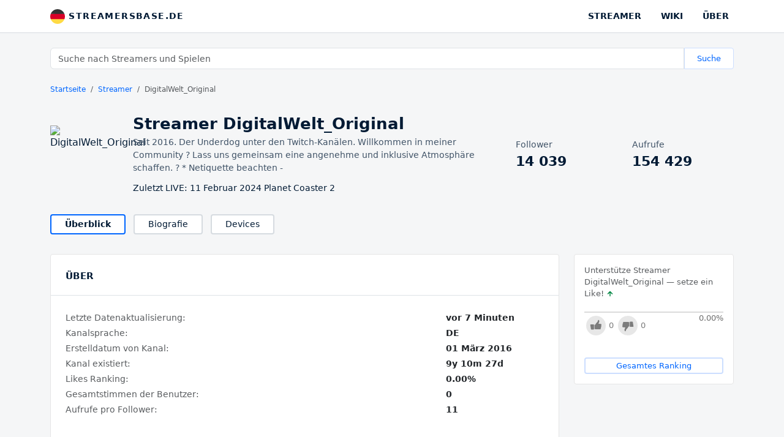

--- FILE ---
content_type: text/html; charset=UTF-8
request_url: https://streamersbase.de/streamers/digitalwelt_original
body_size: 11438
content:
<!DOCTYPE html>
<html   lang="de" prefix="og: http://ogp.me/ns#">
<head>

     


                                    <title>DigitalWelt_Original - Twitch-Statistik, Informationen über Streamer: Alter, Name usw.</title>
                    

                                    <meta name="description" content="DigitalWelt_Original Über Streamer: Twitch-Statistik (Followers, Aufrufe), Biografie (Alter, Name usw.), Soziale Medien (YouTube, Instagram), Bewertungen, Prognosen">
                    

        <meta name="twitter:card" content="summary">
        <meta name="twitter:title" content="DigitalWelt_Original  DigitalWelt_Original - Twitch-Statistik, Informationen über Streamer: Alter, Name usw.">
        <meta name="twitter:description" content="DigitalWelt_Original DigitalWelt_Original Über Streamer: Twitch-Statistik (Followers, Aufrufe), Biografie (Alter, Name usw.), Soziale Medien (YouTube, Instagram), Bewertungen, Prognosen">
        <meta name="twitter:image" content="https://static-cdn.jtvnw.net/jtv_user_pictures/79aa1699-9d9b-48d1-a11e-fb0a6c025319-profile_image-300x300.png">

        <meta property="og:title" content="DigitalWelt_Original  DigitalWelt_Original - Twitch-Statistik, Informationen über Streamer: Alter, Name usw.">
        <meta property="og:description" content="DigitalWelt_Original DigitalWelt_Original Über Streamer: Twitch-Statistik (Followers, Aufrufe), Biografie (Alter, Name usw.), Soziale Medien (YouTube, Instagram), Bewertungen, Prognosen">
        <meta property="og:image" content="https://static-cdn.jtvnw.net/jtv_user_pictures/79aa1699-9d9b-48d1-a11e-fb0a6c025319-profile_image-300x300.png">
        <meta property="og:image:width" content="300">
        <meta property="og:image:height" content="300">

        <link rel="canonical" href="https://streamersbase.de/streamers/digitalwelt_original">
        <meta name="robots" content="all">

    

    
<meta charset="utf-8">
<meta http-equiv="x-ua-compatible" content="ie=edge">
<meta name="viewport" content="width=device-width, initial-scale=1, shrink-to-fit=no">
<base href="https://streamersbase.de/">



<meta name="pmail-verification" content="9a183282b7c5bc86001b009aadd5c585">
<meta name="format-detection" content="telephone=no">

<link rel="icon" href="https://streamersbase.de/favicon.ico" type="image/x-icon">
<link rel="icon" href="https://streamersbase.de/favicon-svg.svg" type="image/svg">
<link rel="icon" type="image/png" href="https://streamersbase.de/favicon-120x120.png" sizes="120x120">
<link rel="icon" type="image/png" href="https://streamersbase.de/favicon-32x32.png" sizes="32x32">
<link rel="icon" type="image/png" href="https://streamersbase.de/favicon-16x16.png" sizes="16x16">

<meta property="og:locale" content="de_DE">
<meta property="og:site_name" content="streamersbase.de">
<meta property="og:type" content="website">
    
    <meta property="og:url" content="https://streamersbase.de/streamers/digitalwelt_original">

    <meta http-equiv="x-dns-prefetch-control" content="on">
<link rel="preconnect" href="https://cvp.twitch.tv" crossorigin>
<link rel="preconnect" href="https://static-cdn.jtvnw.net" crossorigin>
<link rel="preconnect" href="https://clips-media-assets2.twitch.tv" crossorigin>
<link rel="preconnect" href="https://video-weaver.fra05.hls.ttvnw.net" crossorigin>
<link rel="preconnect" href="https://yastatic.net" crossorigin>
<link rel="dns-prefetch" href="https://tpc.googlesyndication.com">
<link rel="dns-prefetch" href="https://www.googletagservices.com">
<link rel="dns-prefetch" href="https://www.googletagmanager.com">
<link rel="dns-prefetch" href="//an.yandex.ru">
<link rel="dns-prefetch" href="https://mc.yandex.ru">
<link rel="dns-prefetch" href="https://pagead2.googlesyndication.com">
<link rel="preload" href="https://streamersbase.de/assets/components/msearch2/css/web/jquery-ui/jquery-ui.min.css" as="style">
<link rel="preload" href="https://streamersbase.de/assets/components/msearch2/css/web/default.css" as="style">
<link rel="preload" href="https://streamersbase.de/assets/components/xlike/css/web/default.css" as="style">
<link rel="preload" href="https://streamersbase.de/assets/components/minishop2/js/web/default.js" as="script">
<link rel="preload" href="https://streamersbase.de/assets/components/msearch2/js/web/default.js" as="script">
<link rel="preload" href="https://streamersbase.de/assets/components/xlike/js/web/default.js" as="script">
    <link rel="stylesheet" href="/assets/css/app.min.css">

<script async src="https://pagead2.googlesyndication.com/pagead/js/adsbygoogle.js?client=ca-pub-4549310434154285" crossorigin="anonymous"></script>
<link rel="stylesheet" href="/assets/components/minishop2/css/web/lib/jquery.jgrowl.min.css" type="text/css" />
<script>miniShop2Config = {"close_all_message":"Alle schlie\u00dfen","cssUrl":"\/assets\/components\/minishop2\/css\/web\/","jsUrl":"\/assets\/components\/minishop2\/js\/web\/","actionUrl":"\/assets\/components\/minishop2\/action.php","ctx":"web","price_format":[2,"."," "],"price_format_no_zeros":true,"weight_format":[3,"."," "],"weight_format_no_zeros":true};</script>
<link rel="stylesheet" href="/assets/components/msearch2/css/web/default.css" type="text/css" />

	<script type="text/javascript">
		if (typeof mse2Config == "undefined") {mse2Config = {"cssUrl":"\/assets\/components\/msearch2\/css\/web\/","jsUrl":"\/assets\/components\/msearch2\/js\/web\/","actionUrl":"\/assets\/components\/msearch2\/action.php"};}
		if (typeof mse2FormConfig == "undefined") {mse2FormConfig = {};}
		mse2FormConfig["6f1ccdd6109fb19319511bfa1d48cc678ddd99a0"] = {"autocomplete":"results","queryVar":"query","minQuery":3,"pageId":10049};
	</script>
<link rel="stylesheet" href="/assets/components/xlike/css/web/default.css" type="text/css" />
</head>


<body>

<header>
    <nav class="navbar navbar-expand-lg">
        <div class="container-lg">

            <a data-culture-key="de" class="navbar-brand" href="https://streamersbase.de/">

                
                                    <img fetchpriority="low"
                         decoding="async"
                         src="/assets/images/flags/de.svg"
                         alt="Streamersbase DE"
                         title="Streamersbase DE"
                         width="24"
                         height="24"
                         class="img-fluid">
                
                streamersbase.de
            </a>

            <button class="navbar-toggler collapsed" type="button" data-bs-toggle="collapse" data-bs-target="#navmenu">
                <span class="icon-bar"></span>
                <span class="icon-bar"></span>
                <span class="icon-bar"></span>
            </button>

            <div class="collapse navbar-collapse" id="navmenu">
                <div itemscope itemtype="https://schema.org/SiteNavigationElement" class="navbar-nav"><a itemprop="url" href="https://streamersbase.de/streamers" class="nav-item nav-link"><span itemprop="name">Streamer</span></a><a itemprop="url" href="https://streamersbase.de/articles" class="nav-item nav-link"><span itemprop="name">Wiki</span></a><a itemprop="url" href="https://streamersbase.de/about" class="nav-item nav-link"><span itemprop="name">Über</span></a></div>            </div>

        </div>
    </nav>
</header>


<form data-key="6f1ccdd6109fb19319511bfa1d48cc678ddd99a0" action="https://streamersbase.de/search" method="get" class="well msearch2" id="mse2_form">
    <div class="container-lg">
        <div class="row">
            <div class="col-lg-12">
                <div class="search-form-wrap">
                    <div class="search-form input-group">
                        <input type="text" class="form-control" name="query" placeholder="Suche nach Streamers und Spielen" value="" />
                        <div class="input-group-append">
                            <button class="btn-outline" type="submit">Suche</button>
                        </div>
                    </div>
                </div>
            </div>
        </div>
    </div>
</form><nav class="container-lg">
    <ol itemscope="" itemtype="https://schema.org/BreadcrumbList" id="breadcrumbs" class="breadcrumb"><li itemscope itemprop="itemListElement" itemtype="https://schema.org/ListItem" class="breadcrumb-item">
                <a title="Startseite" itemprop="item" href="https://streamersbase.de/">
                    <span itemprop="name">Startseite</span>
                </a>
                <meta itemprop="position" content="1">
            </li>
<li itemscope itemprop="itemListElement" itemtype="https://schema.org/ListItem" class="breadcrumb-item">
                <a title="Streamer" itemprop="item" href="https://streamersbase.de/streamers">
                    <span itemprop="name">Streamer</span>
                </a>
                <meta itemprop="position" content="2">
            </li>
<li class="breadcrumb-item active" itemprop="itemListElement" itemscope itemtype="https://schema.org/ListItem">
                            <span itemprop="name">DigitalWelt_Original</span>
                            <meta itemprop="position" content="3">
                        </li></ol></nav>










<section class="section streamer-page-header">
    <div class="container-lg">
        <div class="row align-items-center">
            <div class="col-lg-8 col-md-7">

                <div itemscope itemtype="https://schema.org/ImageObject" class="streamer-page-overview">

                    <img draggable="false"
                         fetchpriority="low"
                         decoding="async"
                         itemprop="contentUrl"
                         src="/assets/images/placeholder_streamer.png"
                         data-src="https://static-cdn.jtvnw.net/jtv_user_pictures/79aa1699-9d9b-48d1-a11e-fb0a6c025319-profile_image-300x300.png"
                         alt="DigitalWelt_Original"
                         title="DigitalWelt_Original"
                         class="lazyload avatar img-fluid">


                    

                    <div class="description">
                        <h1 itemprop="name" class="username">
                                                            Streamer                                                        DigitalWelt_Original
                            
                        </h1>


                                                

                        


                        <div class="status">
                            Seit 2016. Der Underdog unter den Twitch-Kanälen. Willkommen in meiner Community ?                                                                            Lass uns gemeinsam eine angenehme und inklusive Atmosphäre schaffen. ? * Netiquette beachten  -                         </div>


                        <div class="last-stream">
                                                                                                                                Zuletzt LIVE:
                                    11 Februar 2024                                    Planet Coaster 2                                                                                    </div>


                    </div>
                </div>

            </div>

            <div class="col-lg-2 col-md col-6">
                <div class="option">Follower</div>
                <div class="value">14 039</div>
            </div>
            <div class="col-lg-2 col-md col-6">
                <div class="option">Aufrufe</div>
                <div class="value">154 429</div>
            </div>

        </div>
    </div>
</section>


<section class="section">
    <div class="container-lg">
        <div class="row align-items-center">
            <div class="col-12">
                <nav class="streamer-page-nav">

                    <span class="btn-outline-big active">Überblick</span>
                    <a href="https://streamersbase.de/streamers/digitalwelt_original/bio" class="js-smooth-scroll btn-outline-big">Biografie</a>
                    <a href="https://streamersbase.de/streamers/digitalwelt_original/devices" class="js-smooth-scroll btn-outline-big">Devices</a>

                </nav>
            </div>

            

        </div>
    </div>
</section>

<section class="section">
    <div class="container-lg">
        <div class="row">

            <div class="order-sm-last col-xl-3 col-lg-4 col-md-4">
                <div class="stroke-block sidebar-like">
    <div class="stroke-block-header">

        <div class="block-subtitle text-muted">
            Unterstütze Streamer DigitalWelt_Original — setze ein Like!            <svg class="text-green svg_12" xmlns="http://www.w3.org/2000/svg"><use xlink:href="/assets/images/_sprite.svg#rate_up_12"></use></svg>
        </div>
    </div>
    <div class="stroke-block-body">

        

<div class="xlike [ js-xlike-object ]" data-xlike-propkey="33dcd0b9cd276482b2eb640de26ef3f8be82cf34" data-xlike-parent="97163">
    <div class="xlike__line">
        <div class="xlike__line-fill [ js-xlike-stripe ]" style="min-width: 0.00%;"></div>
    </div>
    <div class="xlike__percent">
        <span class="[ js-xlike-rating ]">0.00</span>%
    </div>

    <div class="xlike__items">
        <span class="xlike__item xlike__item_like">
            <a                class="xlike__link  [ js-xlike-button ]"
                data-xlike-value="1" onclick="gtag('event', 'click_like', { 'event_category' : 'vote' });" href="javascript:undefined;"            >
                <svg class="xlike__icon xlike__icon_like xlike__svg xlike__svg_like icon-svg" viewBox="0 0 100 100">    <path class="xlike__svg-hand" d="M47.985 68.99c-1.021 0-1.746-.787-1.995-.941-.797-.49-.603-.627-2.045-1.057l-4.038.01c-.503 0-.911-.404-.911-.902v-19.218c0-.499.408-.902.911-.902h5.342c.126-.068.518-.402 1.213-1.187 1.227-1.382 2.312-3.262 3.362-4.927.849-1.346 1.65-2.619 2.496-3.667 1.157-1.439 1.883-1.966 2.584-2.477.721-.522.574-.641 2.009-2.475 2.3-2.938 2.613-4.807 2.917-6.615.054-.32.109-.651.175-.981.259-1.307 1.405-2.659 2.876-2.658.53-.001 1.047.174 1.537.518 1.879 1.319 2.866 5.158 2.494 7.708-.383 2.619-1.578 6.005-2.681 7.23-.958 1.066-1.41 2.122-1.212 3.746.094.773 1.283.804 1.334.806l7.439.028c2.15.018 6.212.69 6.213 4.843 0 1.894-.77 3.071-1.666 3.757.852.758 1.516 1.742 1.278 3.609-.23 1.812-1.128 2.894-2.173 3.448.577.771.967 1.886.712 3.397-.245 1.455-1.134 2.469-2.048 2.961.431.658.699 1.666.473 2.869-.533 2.822-2.977 2.985-4.02 3.056l-.323.021h-22.253z"/>
    <path class="xlike__svg-shirt" d="M38.998 46.008h3.018v21h-3.018v-21z"/>
    <path class="xlike__svg-jacket" d="M37.68 70.001h-11.067c-1.274 0-2.312-1.04-2.312-2.317l-3.304-21.38c0-1.279 1.037-2.318 2.311-2.318h14.372c1.275 0 2.312 1.039 2.312 2.318v21.38c-.001 1.277-1.038 2.317-2.312 2.317z"/>
</svg>
                <span class="xlike__count xlike__count_like [ js-xlike-number ]">0</span>
            </a>
        </span>
        <span class="xlike__item xlike__item_dislike">
            <a                class="xlike__link  [ js-xlike-button ]"
                data-xlike-value="-1" onclick="gtag('event', 'click_dislike', { 'event_category' : 'vote' });" href="javascript:undefined;"            >
                <svg class="xlike__icon xlike__icon_dislike xlike__svg xlike__svg_dislike icon-svg" viewBox="0 0 100 100">    <path class="xlike__svg-hand" d="M47.985 68.99c-1.021 0-1.746-.787-1.995-.941-.797-.49-.603-.627-2.045-1.057l-4.038.01c-.503 0-.911-.404-.911-.902v-19.218c0-.499.408-.902.911-.902h5.342c.126-.068.518-.402 1.213-1.187 1.227-1.382 2.312-3.262 3.362-4.927.849-1.346 1.65-2.619 2.496-3.667 1.157-1.439 1.883-1.966 2.584-2.477.721-.522.574-.641 2.009-2.475 2.3-2.938 2.613-4.807 2.917-6.615.054-.32.109-.651.175-.981.259-1.307 1.405-2.659 2.876-2.658.53-.001 1.047.174 1.537.518 1.879 1.319 2.866 5.158 2.494 7.708-.383 2.619-1.578 6.005-2.681 7.23-.958 1.066-1.41 2.122-1.212 3.746.094.773 1.283.804 1.334.806l7.439.028c2.15.018 6.212.69 6.213 4.843 0 1.894-.77 3.071-1.666 3.757.852.758 1.516 1.742 1.278 3.609-.23 1.812-1.128 2.894-2.173 3.448.577.771.967 1.886.712 3.397-.245 1.455-1.134 2.469-2.048 2.961.431.658.699 1.666.473 2.869-.533 2.822-2.977 2.985-4.02 3.056l-.323.021h-22.253z"/>
    <path class="xlike__svg-shirt" d="M38.998 46.008h3.018v21h-3.018v-21z"/>
    <path class="xlike__svg-jacket" d="M37.68 70.001h-11.067c-1.274 0-2.312-1.04-2.312-2.317l-3.304-21.38c0-1.279 1.037-2.318 2.311-2.318h14.372c1.275 0 2.312 1.039 2.312 2.318v21.38c-.001 1.277-1.038 2.317-2.312 2.317z"/>
</svg>
                <span class="xlike__count xlike__count_dislike [ js-xlike-number ]">0</span>
            </a>
        </span>
    </div>
</div>
    </div>
    <div class="stroke-block-footer">
        <a href="https://streamersbase.de/streamers-likes" class="btn-outline btn-block">Gesamtes Ranking</a>
    </div>
</div>


            </div>

            <div class="col-xl-9 col-lg-8 col-md-8 sidebar">

                <div itemscope itemtype="https://schema.org/Table" data-name="overview_block" class="stroke-block p24">
                    <div data-name="overview_block__title" class="stroke-block-header border-bottom">
                        <div itemprop="about" class="block-title text-uppercase">Über</div>
                    </div>
                    <div data-name="overview_block__table" class="stroke-block-body">
                        <table class="table revenue-table">
                            <tbody>

                            <tr>
                                <td itemprop="name" class="text-muted">Letzte Datenaktualisierung:</td>
                                <td><span class="text-fw-700">vor 7 Minuten</span></td>
                            </tr>

                            <tr>
                                <td itemprop="name" class="text-muted">Kanalsprache:</td>
                                <td>
                                                                            <span class="text-fw-700">
                                            DE                                        </span>
                                        
                                                                    </td>
                            </tr>

                            <!-- START: created_at -->
                            <tr>
                                <td itemprop="name" class="text-muted">Erstelldatum von Kanal:</td>
                                <td>
                                    <span class="text-fw-700">
                                                                                	                                        		01 März 2016                                        	                                                                            </span>
                                </td>
                            </tr>
                            <!-- END: created_at -->


                            
                                                                                                
                                <tr>
                                    <td itemprop="name" class="text-muted">Kanal existiert:</td>
                                    <td>
                                        <span data-config-culture-key="de" class="text-fw-700">
                                            9y 10m 27d                                        </span>
                                    </td>
                                </tr>

                            
                                                        
                            <tr>
                                <td itemprop="name" class="text-muted">Likes Ranking:</td>
                                <td>
                                    <span class="text-fw-700">
                                        
                                        0.00%
                                    </span>
                                </td>
                            </tr>
                            <tr>
                                <td itemprop="name" class="text-muted">Gesamtstimmen der Benutzer:</td>
                                <td>
                                    <span class="text-fw-700">0</span>
                                </td>
                            </tr>
                            <tr>
                                <td itemprop="name" class="text-muted">Aufrufe pro Follower:</td>
                                <td>

                                                                             
                                    
                                    <span class="text-fw-700">
                                                                                    11                                                                            </span>
                                </td>
                            </tr>

                            </tbody>
                        </table>
                    </div>
                </div>

            </div>

        </div>
    </div>
</section>


<section class="section">
    <div class="container-lg">
        <div class="row">
            <div class="col-xl-9 col-lg-8 col-md-8">


                

                
                
                


                <div data-name="bio_table" id="bio_block" class="stroke-block p24">
                    <div itemscope itemtype="https://schema.org/Table">

    <div class="stroke-block-header border-bottom">
        <h2 itemprop="about" class="block-title">
            DigitalWelt_Original Über        </h2>
    </div>

    <div class="stroke-block-body">
        <div class="table-responsive">
            <table class="table bio-table">


                <tbody>

                
                                    <tr>
                        <td itemprop="name" class="text-muted">Geschlecht:</td>
                        <td>
                    <span class="text-fw-500">
                                                    ♂️ Männlich                                            </span>
                        </td>
                    </tr>
                
                
                
                
                                            <tr>
                            <td itemprop="name" class="text-muted">Größe:</td>
                            <td>
                                <span class="text-fw-500">
                                    ~
                                                                        170 cm                                </span>
                            </td>
                        </tr>
                    
                                            <tr>
                            <td itemprop="name" class="text-muted">Gewicht:</td>
                            <td>
                            <span class="text-fw-500">
                                ~
                                                                66 kg                            </span>
                            </td>
                        </tr>
                    
                
                                    <tr>
                        <td itemprop="name" class="text-muted">Staatsangehörigkeit:</td>
                        <td>
                            <span class="text-fw-500">
                                Deutsch                            </span>
                        </td>
                    </tr>
                
                                    <tr>
                        <td itemprop="name" class="text-muted">Geburtsort:</td>
                        <td>
                    <span class="text-fw-500">
                        Deutschland                    </span>
                        </td>
                    </tr>
                
                                    <tr>
                        <td itemprop="name" class="text-muted">Wohnort:</td>
                        <td>
                    <span class="text-fw-500">
                        Freiburg, Deutschland                    </span>
                        </td>
                    </tr>
                
                
                
                
                
                </tbody>
            </table>

            <table class="table bio-table">

                <caption class="text-black text-fw-500" style="caption-side: top;">Soziale Netzwerke & Kontakte</caption>

                <tbody>

                
                
                
                
                
                
                
                                    <tr>
                        <td itemprop="name" class="text-muted">Instagram:</td>
                        <td>
                    <span class="text-fw-500">
                        www.instagram.com/digitalwelt_original/                    </span>
                        </td>
                    </tr>
                
                
                
                                    <tr>
                        <td itemprop="name" class="text-muted">YouTube:</td>
                        <td>
                    <span class="text-fw-500">
                        www.youtube.com/@digitalwelt_original8564                    </span>
                        </td>
                    </tr>
                
                
                
                                    <tr>
                        <td itemprop="name" class="text-muted">Discord:</td>
                        <td>
                    <span class="text-fw-500">
                        discord.gg/98rSsGyX2m                    </span>
                        </td>
                    </tr>
                
                
                <tr>
                    <td itemprop="name" class="text-muted">Twitch:</td>
                    <td><span class="text-fw-500">twitch.tv/digitalwelt_original</span></td>
                </tr>

                <tr>
                    <td itemprop="name" class="text-muted">Wikipedia:</td>
                    <td>
                        <span class="text-fw-500">
                            Unbekannt                        </span>
                    </td>
                </tr>

                


                </tbody>
            </table>
        </div>
    </div>

    <div class="stroke-block-footer border-top">
        <a href="https://streamersbase.de/streamers/digitalwelt_original/bio" class="btn-outline">
            Biografie        </a>
    </div>

</div>                </div>



                

                


                                                                <div itemscope itemtype="https://schema.org/Table" id="revenue_block" data-name="revenue_block" class="stroke-block">

    <script type="application/ld+json">
        {
            "@context": "https://schema.org",
            "@type": "FAQPage",
            "mainEntity": [
            {
                "@type": "Question",
                "name": "DigitalWelt_Original: Einnahmen pro Monat mit Twitch-Partnerprogramm?",
                "acceptedAnswer": {
                    "@type": "Answer",
                    "text": "~ $10"
                }
            },
            {
                "@type": "Question",
                "name": "DigitalWelt_Original: Werbeeinnahmen pro Monat?",
                "acceptedAnswer": {
                    "@type": "Answer",
                    "text": "~ $5"
                }
            },
            {
                "@type": "Question",
                "name": "DigitalWelt_Original: Einnahmen pro Tag mit Twitch-Partnerprogramm?",
                "acceptedAnswer": {
                    "@type": "Answer",
                    "text":"~ $0"}
            }
            ]
        }
    </script>


    <div class="stroke-block-header border-bottom">
        <h2 itemprop="about" class="block-title text-uppercase">Wie viel verdient DigitalWelt_Original</h2>
    </div>

    <div class="stroke-block-body overview-table">
        <table class="table revenue-table mb-0">
            <tbody>
            <tr>
                <td itemprop="name" class="text-muted">Einnahmen pro Monat mit Twitch-Partnerprogramm:</td>
                <td><span class="text-fw-700">~ $10</span></td>
            </tr>
            <tr>
                <td itemprop="name" class="text-muted">Werbeeinnahmen pro Monat:</td>
                <td><span class="text-fw-700">~ $5</span></td>
            </tr>
            <tr>
                <td itemprop="name" class="text-muted">Einnahmen pro Tag mit Twitch-Partnerprogramm:</td>
                <td><span class="text-fw-700">~ $0</span></td>
            </tr>
            </tbody>
        </table>
    </div>

    

</div>

                <div id="devices_block" class="stroke-block p24">

    <div class="stroke-block-header border-bottom">
        <h2 class="block-title text-uppercase text-muted">
            <a href="https://streamersbase.de/streamers/digitalwelt_original/devices">
                Devices DigitalWelt_Original            </a>
        </h2>
        <div class="block-subtitle text-muted">
            offene Daten der öffentlichen Informationsquellen        </div>
    </div>

    <div class="stroke-block-body">
        <div class="row">

            
            
                                                


<div class="col-lg-3 col-md-6 col-6">
    <div class="media-block">

                
        
            <div class="media-block__image">
                <img draggable="false"
                     decoding="async"
                     fetchpriority="low"
                     width="200"
                     height="200"
                     src="/assets/images/placeholder-200x200.png"
                     data-src="/assets/images/products/10182/wh200/f41d307be35cf9aca62861d2d2743fc7.jpg"
                     title="Kopfhörer: HyperX Cloud Flight - DigitalWelt_Original Devices"
                     alt="Kopfhörer: HyperX Cloud Flight - DigitalWelt_Original Devices"
                     class="lazyload img-fluid">
            </div>

            <div class="media-block__title">
                <strong>HyperX Cloud Flight</strong>
                <br>
                <span class="text-muted">Kopfhörer</span>
            </div>

            

            

    </div>
</div>



<div class="col-lg-3 col-md-6 col-6">
    <div class="media-block">

                
        
            <div class="media-block__image">
                <img draggable="false"
                     decoding="async"
                     fetchpriority="low"
                     width="200"
                     height="200"
                     src="/assets/images/placeholder-200x200.png"
                     data-src="/assets/images/products/10283/wh200/cc8d0244ba3624584a25aef9ece8b5de.jpg"
                     title="Monitor: BenQ Zowie XL2740 - DigitalWelt_Original Devices"
                     alt="Monitor: BenQ Zowie XL2740 - DigitalWelt_Original Devices"
                     class="lazyload img-fluid">
            </div>

            <div class="media-block__title">
                <strong>BenQ Zowie XL2740</strong>
                <br>
                <span class="text-muted">Monitor</span>
            </div>

            

            

    </div>
</div>



<div class="col-lg-3 col-md-6 col-6">
    <div class="media-block">

                
        
            <div class="media-block__image">
                <img draggable="false"
                     decoding="async"
                     fetchpriority="low"
                     width="200"
                     height="200"
                     src="/assets/images/placeholder-200x200.png"
                     data-src="/assets/images/products/102442/wh200/81nkqjtzucl._ac_sx679_.jpg"
                     title="Tastatur: SteelSeries Apex M500 - DigitalWelt_Original Devices"
                     alt="Tastatur: SteelSeries Apex M500 - DigitalWelt_Original Devices"
                     class="lazyload img-fluid">
            </div>

            <div class="media-block__title">
                <strong>SteelSeries Apex M500</strong>
                <br>
                <span class="text-muted">Tastatur</span>
            </div>

            

            

    </div>
</div>



<div class="col-lg-3 col-md-6 col-6">
    <div class="media-block">

                
        
            <div class="media-block__image">
                <img draggable="false"
                     decoding="async"
                     fetchpriority="low"
                     width="200"
                     height="200"
                     src="/assets/images/placeholder-200x200.png"
                     data-src="/assets/images/products/102714/wh200/01-ec1-c-top.jpg"
                     title="PC-Maus: BenQ Zowie Ec1-C - DigitalWelt_Original Devices"
                     alt="PC-Maus: BenQ Zowie Ec1-C - DigitalWelt_Original Devices"
                     class="lazyload img-fluid">
            </div>

            <div class="media-block__title">
                <strong>BenQ Zowie Ec1-C</strong>
                <br>
                <span class="text-muted">PC-Maus</span>
            </div>

            

            

    </div>
</div>
                            
        </div>
    </div>

    <div class="stroke-block-footer border-top">
        <a href="https://streamersbase.de/streamers/digitalwelt_original/devices" class="btn-outline">
            DigitalWelt_Original Devices        </a>
    </div>

</div>
                
                
                


                
                

<div id="vk_block" class="stroke-block p24">

    <div class="stroke-block-header border-bottom">

        <div class="block-title text-uppercase">
            Fragen & Diskussion        </div>

        <div style="margin-top:16px;">
            <a rel="nofollow noopener" target="_blank" class="btn-outline" href="https://discord.gg/ZHacSu3vrg">
                <img style="height: 16px; margin-right: 8px;" src="/assets/images/icons/discord-mark-blue.svg" title="Discord Server" alt="Discord Server" class="fluid">
                Discord Server            </a>
            <a rel="nofollow noopener" target="_blank" class="btn-outline" href="https://t.me/joinchat/BORh-gjupmoxYWUy">
                Telegram Gruppe            </a>
            <a rel="nofollow noopener" target="_blank" class="btn-outline" href="https://t.me/joinchat/jL5G0rl0eHg5YmQy">
                Telegram Kanal            </a>
        </div>

    </div>


    

</div>
            </div>

            
            <div class="col-xl-3 col-lg-4 col-md-4 sidebar">

                

                <!-- START: sidebar_advertising.tpl -->
<!-- END: sidebar_advertising.tpl -->                <div class="stroke-block sidebar-streamers">
    <div class="stroke-block-header border-bottom">
        <div class="block-title text-uppercase">
            <a href="https://streamersbase.de/streamers-likes">Beliebheitsquote</a>
        </div>
        <div class="block-subtitle text-muted">
            Unterstütze deinen lieblings Streamer - Like!            <svg class="text-green svg_12" xmlns="http://www.w3.org/2000/svg"><use xlink:href="/assets/images/_sprite.svg#rate_up_12"></use></svg>
        </div>
    </div>
    <div class="stroke-block-body">
        <div class="sidebar-streamers-list">

            <div class="sidebar-streamers-list__item">
    <a class="media" href="/streamers/tjan">

        <img draggable="false"
             fetchpriority="low"
             decoding="async"
             width="34"
             height="34"
             src="/assets/images/placeholder_streamer.png"
             data-src="https://static-cdn.jtvnw.net/jtv_user_pictures/5e1a68b3-2097-4251-847f-cf89cc4702c1-profile_image-50x50.png"
             alt="Tjan"
             title="Tjan"
             class="lazyload img-fluid">

        <div class="media-body">
            <div class="title">Tjan</div>
            <div class="text-muted info">
                #1                •
                DE                •
                                                    <span class="text-green">89.26%</span>
                            </div>

        </div>
    </a>
</div>
<div class="sidebar-streamers-list__item">
    <a class="media" href="/streamers/bastighg">

        <img draggable="false"
             fetchpriority="low"
             decoding="async"
             width="34"
             height="34"
             src="/assets/images/placeholder_streamer.png"
             data-src="https://static-cdn.jtvnw.net/jtv_user_pictures/865826b7-35e7-47be-9bb8-aff3be1fa08f-profile_image-50x50.png"
             alt="BastiGHG"
             title="BastiGHG"
             class="lazyload img-fluid">

        <div class="media-body">
            <div class="title">BastiGHG</div>
            <div class="text-muted info">
                #2                •
                DE                •
                                                    <span class="text-green">79.60%</span>
                            </div>

        </div>
    </a>
</div>
<div class="sidebar-streamers-list__item">
    <a class="media" href="/streamers/diedoni">

        <img draggable="false"
             fetchpriority="low"
             decoding="async"
             width="34"
             height="34"
             src="/assets/images/placeholder_streamer.png"
             data-src="https://static-cdn.jtvnw.net/jtv_user_pictures/714eeb36-ea42-4a99-bb85-a35b873d9920-profile_image-50x50.png"
             alt="DieDoni"
             title="DieDoni"
             class="lazyload img-fluid">

        <div class="media-body">
            <div class="title">DieDoni</div>
            <div class="text-muted info">
                #3                •
                DE                •
                                                    <span class="text-green">78.36%</span>
                            </div>

        </div>
    </a>
</div>
<div class="sidebar-streamers-list__item">
    <a class="media" href="/streamers/brekzim">

        <img draggable="false"
             fetchpriority="low"
             decoding="async"
             width="34"
             height="34"
             src="/assets/images/placeholder_streamer.png"
             data-src="https://static-cdn.jtvnw.net/jtv_user_pictures/12b7548a-e22c-4451-8ac2-6852cd373c86-profile_image-50x50.png"
             alt="Brekzim"
             title="Brekzim"
             class="lazyload img-fluid">

        <div class="media-body">
            <div class="title">Brekzim</div>
            <div class="text-muted info">
                #4                •
                DE                •
                                                    <span class="text-green">77.76%</span>
                            </div>

        </div>
    </a>
</div>
<div class="sidebar-streamers-list__item">
    <a class="media" href="/streamers/zombey">

        <img draggable="false"
             fetchpriority="low"
             decoding="async"
             width="34"
             height="34"
             src="/assets/images/placeholder_streamer.png"
             data-src="https://static-cdn.jtvnw.net/jtv_user_pictures/b8f050a9-8957-433a-ae0b-e192d50abca6-profile_image-50x50.png"
             alt="Zombey"
             title="Zombey"
             class="lazyload img-fluid">

        <div class="media-body">
            <div class="title">Zombey</div>
            <div class="text-muted info">
                #5                •
                DE                •
                                                    <span class="text-green">76.22%</span>
                            </div>

        </div>
    </a>
</div>
<div class="sidebar-streamers-list__item">
    <a class="media" href="/streamers/krokoboss">

        <img draggable="false"
             fetchpriority="low"
             decoding="async"
             width="34"
             height="34"
             src="/assets/images/placeholder_streamer.png"
             data-src="https://static-cdn.jtvnw.net/jtv_user_pictures/9c38804f-2c72-4881-b9af-306da4217637-profile_image-50x50.png"
             alt="krokoboss"
             title="krokoboss"
             class="lazyload img-fluid">

        <div class="media-body">
            <div class="title">krokoboss</div>
            <div class="text-muted info">
                #6                •
                DE                •
                                                    <span class="text-green">74.72%</span>
                            </div>

        </div>
    </a>
</div>
<div class="sidebar-streamers-list__item">
    <a class="media" href="/streamers/castcrafter">

        <img draggable="false"
             fetchpriority="low"
             decoding="async"
             width="34"
             height="34"
             src="/assets/images/placeholder_streamer.png"
             data-src="https://static-cdn.jtvnw.net/jtv_user_pictures/f1ca6bd1-7b29-424b-ad72-9aa2d5327c35-profile_image-50x50.png"
             alt="CastCrafter"
             title="CastCrafter"
             class="lazyload img-fluid">

        <div class="media-body">
            <div class="title">CastCrafter</div>
            <div class="text-muted info">
                #7                •
                DE                •
                                                    <span class="text-green">74.34%</span>
                            </div>

        </div>
    </a>
</div>
<div class="sidebar-streamers-list__item">
    <a class="media" href="/streamers/handofblood">

        <img draggable="false"
             fetchpriority="low"
             decoding="async"
             width="34"
             height="34"
             src="/assets/images/placeholder_streamer.png"
             data-src="https://static-cdn.jtvnw.net/jtv_user_pictures/d76bc428-c322-479c-962b-b8a4e1e88ef8-profile_image-50x50.png"
             alt="HandOfBlood"
             title="HandOfBlood"
             class="lazyload img-fluid">

        <div class="media-body">
            <div class="title">HandOfBlood</div>
            <div class="text-muted info">
                #8                •
                DE                •
                                                    <span class="text-green">74.23%</span>
                            </div>

        </div>
    </a>
</div>
<div class="sidebar-streamers-list__item">
    <a class="media" href="/streamers/gronkh">

        <img draggable="false"
             fetchpriority="low"
             decoding="async"
             width="34"
             height="34"
             src="/assets/images/placeholder_streamer.png"
             data-src="https://static-cdn.jtvnw.net/jtv_user_pictures/gronkh-profile_image-76b34139eaa46bb5-50x50.png"
             alt="GRONKH"
             title="GRONKH"
             class="lazyload img-fluid">

        <div class="media-body">
            <div class="title">GRONKH</div>
            <div class="text-muted info">
                #9                •
                DE                •
                                                    <span class="text-green">74.20%</span>
                            </div>

        </div>
    </a>
</div>
<div class="sidebar-streamers-list__item">
    <a class="media" href="/streamers/stegi">

        <img draggable="false"
             fetchpriority="low"
             decoding="async"
             width="34"
             height="34"
             src="/assets/images/placeholder_streamer.png"
             data-src="https://static-cdn.jtvnw.net/jtv_user_pictures/stegi-profile_image-05c7e0763d078e9a-50x50.jpeg"
             alt="stegi"
             title="stegi"
             class="lazyload img-fluid">

        <div class="media-body">
            <div class="title">stegi</div>
            <div class="text-muted info">
                #10                •
                DE                •
                                                    <span class="text-green">73.50%</span>
                            </div>

        </div>
    </a>
</div>

        </div>
    </div>
    <div class="stroke-block-footer mt-0">
        <a href="https://streamersbase.de/streamers-likes" class="btn-outline btn-block">
            Gesamtes Ranking        </a>
    </div>


    
</div>
                

                

            </div>
        </div>
    </div>
</section>


<footer>
    <div class="container-lg">
        <div class="row">
            <div class="col-lg-3 col-md-4 col-sm-5">
                <div class="footer-logo">
                                            <img fetchpriority="low"
                             decoding="async"
                             src="/assets/images/flags/de.svg"
                             alt="Streamersbase DE"
                             title="Streamersbase DE"
                             width="24"
                             height="24"
                             class="img-fluid">
                                        streamersbase.de                </div>
            </div>
            <div class="col-lg-6 col-md-8 col-sm-7">
                <ul class="list-inline footer-menu">
                    <li class="list-inline-item"><a rel="nofollow noopener" target="_blank" href="https://discord.com/invite/ZHacSu3vrg">Discord Server</a></li>
                    <li class="list-inline-item"><a rel="nofollow noopener" target="_blank" href="https://t.me/joinchat/BORh-gjupmoxYWUy">Telegram Gruppe</a></li>
                    <li class="list-inline-item"><a rel="nofollow noopener" target="_blank" href="https://t.me/joinchat/jL5G0rl0eHg5YmQy">Telegram Kanal</a></li>
                </ul>
                <div class="text-muted">Streamersbase © 2019-2026</div>
            </div>
            <div class="col-lg-3 col-md-12 col-sm-12 mt-3 mt-lg-0">
                <script type="text/javascript" src="https://cdnjs.buymeacoffee.com/1.0.0/button.prod.min.js" data-name="bmc-button" data-slug="streamersbase" data-color="#FFDD00" data-emoji=""  data-font="Cookie" data-text="Buy us Coffee" data-outline-color="#000000" data-font-color="#000000" data-coffee-color="#ffffff" ></script>
            </div>
            
        </div>
    </div>
</footer>




<script src="/assets/js/app.min.js"></script>


<div id="scroller">
    <div class="scroller_button">
        <a id="scrollToTop" href="#"><svg class="svg_24" xmlns="http://www.w3.org/2000/svg"><use xlink:href="/assets/images/_sprite.svg#arrow-up"></use></svg></a>
    </div>
    <div class="scroller_button">
        <a id="scrollToBottom" href="#"><svg class="svg_24" xmlns="http://www.w3.org/2000/svg"><use xlink:href="/assets/images/_sprite.svg#arrow-down"></use></svg></a>
    </div>
</div>



<script type="application/ld+json">
    {
        "@context": "https://schema.org",
        "@type": "WebSite",
        "url": "https://streamersbase.de/",
        "potentialAction": {
            "@type": "SearchAction",
            "target": "https://streamersbase.de/search?query={search_term_string}",
            "query-input": "required name=search_term_string"
        }
    }
</script>


<script type="application/ld+json">
    {
        "@context": "https://schema.org",
        "@type": "Organization",
        "url": "https://streamersbase.de/",
        "logo": "https://streamersbase.de/assets/images/logo@400px.png",
        "image": "https://streamersbase.de/assets/images/logo@400px.png",
        "name": "streamersbase.de"
    }
</script>


<!-- Global site tag (gtag.js) - Google Analytics -->
<script async src="https://www.googletagmanager.com/gtag/js?id=G-M6RLM1NH10"></script>
<script>
  window.dataLayer = window.dataLayer || [];
  function gtag(){ dataLayer.push(arguments); }
  gtag('js', new Date());

  gtag('config', 'G-M6RLM1NH10');
</script>










<script type="application/ld+json">
    {
        "@context": "https://schema.org",
        "@type": "ProfilePage",
        "datePublished": "2022-08-30 03:00:03",
        "dateModified": "2024-05-29 20:45:35",
        "mainEntity": {
            "@type": "Person",
            "name": "DigitalWelt_Original",
            "alternateName": "digitalwelt_original",
            "identifier": "117426634",
            "interactionStatistic": [{
                "@type": "InteractionCounter",
                "interactionType": "https://schema.org/FollowAction",
                "userInteractionCount": 14039            },{
                "@type": "InteractionCounter",
                "interactionType": "https://schema.org/LikeAction",
                "userInteractionCount": 1            }],
            "description": "Seit 2016. Der Underdog unter den Twitch-Kanälen. Willkommen in meiner Community ?                                                                            Lass uns gemeinsam eine angenehme und inklusive Atmosphäre schaffen. ? * Netiquette beachten  - ",            "image": "https://static-cdn.jtvnw.net/jtv_user_pictures/79aa1699-9d9b-48d1-a11e-fb0a6c025319-profile_image-300x300.png",
            "sameAs": [
                "https://www.instagram.com/digitalwelt_original/",                                                "https://www.youtube.com/@digitalwelt_original8564",                                "https://discord.gg/98rSsGyX2m",                "https://twitch.tv/digitalwelt_original"
            ]
        }
    }
</script>

<script type="application/ld+json">
    {
        "@context": "https://schema.org/",
        "@type": "Person",
        "name": "DigitalWelt_Original",
                "url": "https://streamersbase.de/streamers/digitalwelt_original",
                "image": "https://static-cdn.jtvnw.net/jtv_user_pictures/79aa1699-9d9b-48d1-a11e-fb0a6c025319-profile_image-300x300.png",
                                "birthPlace" : "Deutschland",
                        "knowsLanguage" : "DE",
        "sameAs": [
            "https://www.instagram.com/digitalwelt_original/",                                    "https://www.youtube.com/@digitalwelt_original8564",                        "https://discord.gg/98rSsGyX2m",            "https://twitch.tv/digitalwelt_original"
        ],
        "jobTitle": "Streamer",
        "worksFor": {
            "@type": "Organization",
            "name": "Twitch.tv"
        }
    }
</script>


<script src="/assets/components/minishop2/js/web/default.js?v=8124027e82"></script>
<script src="/assets/components/minishop2/js/web/lib/jquery.jgrowl.min.js"></script>
<script src="/assets/components/minishop2/js/web/message_settings.js"></script>
<script src="/assets/components/msearch2/js/web/default.js"></script>

	<script type="text/javascript">
		if ($("form.msearch2").length) {
			mSearch2.Form.initialize("form.msearch2");
		}
	</script>
<script src="/assets/components/xlike/js/web/default.js"></script>
<script>
                if (typeof(xLikeCls) === "undefined") {
                    var xLikeCls = new xLike({"actionUrl":"\/assets\/components\/xlike\/action.php"});
                }
            </script>
</body>
</html>

--- FILE ---
content_type: text/html; charset=utf-8
request_url: https://www.google.com/recaptcha/api2/aframe
body_size: 267
content:
<!DOCTYPE HTML><html><head><meta http-equiv="content-type" content="text/html; charset=UTF-8"></head><body><script nonce="ryrUH83Lt7p_dqLnHA4dGg">/** Anti-fraud and anti-abuse applications only. See google.com/recaptcha */ try{var clients={'sodar':'https://pagead2.googlesyndication.com/pagead/sodar?'};window.addEventListener("message",function(a){try{if(a.source===window.parent){var b=JSON.parse(a.data);var c=clients[b['id']];if(c){var d=document.createElement('img');d.src=c+b['params']+'&rc='+(localStorage.getItem("rc::a")?sessionStorage.getItem("rc::b"):"");window.document.body.appendChild(d);sessionStorage.setItem("rc::e",parseInt(sessionStorage.getItem("rc::e")||0)+1);localStorage.setItem("rc::h",'1769384976827');}}}catch(b){}});window.parent.postMessage("_grecaptcha_ready", "*");}catch(b){}</script></body></html>

--- FILE ---
content_type: image/svg+xml
request_url: https://streamersbase.de/assets/images/_sprite.svg
body_size: 2262
content:
<svg xmlns="http://www.w3.org/2000/svg"><defs><clipPath id="a"><path d="M0 0h14v14H0z"/></clipPath><clipPath id="a"><path d="M0 0h14v14H0z"/></clipPath><clipPath id="a"><path d="M0 0h14v14H0z"/></clipPath><clipPath id="a"><path d="M0 0h14v14H0z"/></clipPath></defs><symbol id="arrow-down"><path fill-rule="evenodd" clip-rule="evenodd" d="M12 4a1 1 0 011 1v11.586l5.293-5.293a1 1 0 011.414 1.414l-7 7a1 1 0 01-1.414 0l-7-7a1 1 0 111.414-1.414L11 16.586V5a1 1 0 011-1z"/></symbol><symbol id="arrow-up"><path fill-rule="evenodd" clip-rule="evenodd" d="M11.293 4.293a1 1 0 011.414 0l7 7a1 1 0 01-1.414 1.414L13 7.414V19a1 1 0 11-2 0V7.414l-5.293 5.293a1 1 0 01-1.414-1.414l7-7z"/></symbol><symbol id="award"><path d="M12 15a7 7 0 100-14 7 7 0 000 14z" stroke-width="2" stroke-linecap="round" stroke-linejoin="round"/><path d="M8.21 13.89L7 23l5-3 5 3-1.21-9.12" stroke-width="2" stroke-linecap="round" stroke-linejoin="round"/></symbol><symbol id="chevron-down"><path d="M4 6l4 4 4-4" stroke-width="1.5" stroke-linecap="round" stroke-linejoin="round"/></symbol><symbol id="eye_14-1"><g clip-path="url(#a)"><mask id="b" maskUnits="userSpaceOnUse" x="0" y="0" width="14" height="14"><path d="M14 0H0v14h14V0z"/></mask><g mask="url(#b)" fill-rule="evenodd" clip-rule="evenodd"><path d="M1.384 7a10.777 10.777 0 001.387 1.855c1.035 1.103 2.467 2.112 4.23 2.112 1.761 0 3.193-1.009 4.228-2.112A10.775 10.775 0 0012.616 7a10.775 10.775 0 00-1.387-1.855C10.194 4.041 8.762 3.033 7 3.033S3.806 4.041 2.771 5.145A10.778 10.778 0 001.384 7zm12.033 0l.626-.314-.001-.002-.002-.004-.007-.013a7.976 7.976 0 00-.457-.776 12.181 12.181 0 00-1.325-1.703C11.098 2.958 9.32 1.633 7 1.633c-2.322 0-4.098 1.325-5.251 2.555A12.177 12.177 0 00.082 6.456a7.334 7.334 0 00-.114.21l-.007.014-.002.004-.001.002L.584 7l-.627-.313a.7.7 0 000 .626L.584 7l-.627.313.001.001v.002l.003.004.007.013a4.406 4.406 0 00.114.21A12.177 12.177 0 001.75 9.812c1.153 1.23 2.929 2.556 5.25 2.556 2.322 0 4.098-1.326 5.25-2.555a12.181 12.181 0 001.669-2.268 7.606 7.606 0 00.114-.21l.007-.014.002-.004v-.002L13.417 7zm0 0l.626.313a.7.7 0 000-.627L13.417 7z"/><path d="M4.55 7a2.45 2.45 0 114.9 0 2.45 2.45 0 01-4.9 0zM7 5.95a1.05 1.05 0 100 2.1 1.05 1.05 0 000-2.1z"/></g></g></symbol><symbol id="eye_14"><g clip-path="url(#a)"><mask id="b" maskUnits="userSpaceOnUse" x="0" y="0" width="14" height="14"><path d="M14 0H0v14h14V0z"/></mask><g mask="url(#b)" fill-rule="evenodd" clip-rule="evenodd"><path d="M1.384 7a10.777 10.777 0 001.387 1.855c1.035 1.103 2.467 2.112 4.23 2.112 1.761 0 3.193-1.009 4.228-2.112A10.775 10.775 0 0012.616 7a10.775 10.775 0 00-1.387-1.855C10.194 4.041 8.762 3.033 7 3.033S3.806 4.041 2.771 5.145A10.778 10.778 0 001.384 7zm12.033 0l.626-.314-.001-.002-.002-.004-.007-.013a7.976 7.976 0 00-.457-.776 12.181 12.181 0 00-1.325-1.703C11.098 2.958 9.32 1.633 7 1.633c-2.322 0-4.098 1.325-5.251 2.555A12.177 12.177 0 00.082 6.456a7.334 7.334 0 00-.114.21l-.007.014-.002.004-.001.002L.584 7l-.627-.313a.7.7 0 000 .626L.584 7l-.627.313.001.001v.002l.003.004.007.013a4.406 4.406 0 00.114.21A12.177 12.177 0 001.75 9.812c1.153 1.23 2.929 2.556 5.25 2.556 2.322 0 4.098-1.326 5.25-2.555a12.181 12.181 0 001.669-2.268 7.606 7.606 0 00.114-.21l.007-.014.002-.004v-.002L13.417 7zm0 0l.626.313a.7.7 0 000-.627L13.417 7z"/><path d="M4.55 7a2.45 2.45 0 114.9 0 2.45 2.45 0 01-4.9 0zM7 5.95a1.05 1.05 0 100 2.1 1.05 1.05 0 000-2.1z"/></g></g></symbol><symbol id="logo"><path d="M12 22c5.523 0 10-4.477 10-10S17.523 2 12 2 2 6.477 2 12s4.477 10 10 10z" stroke-width="2" stroke-linecap="round" stroke-linejoin="round"/><path d="M12 18a6 6 0 100-12 6 6 0 000 12z" stroke-width="2" stroke-linecap="round" stroke-linejoin="round"/><path d="M12 14a2 2 0 100-4 2 2 0 000 4z" stroke-width="2" stroke-linecap="round" stroke-linejoin="round"/></symbol><symbol id="rate_down_12"><path fill-rule="evenodd" clip-rule="evenodd" d="M6 1.75a.75.75 0 01.75.75v7a.75.75 0 11-1.5 0v-7A.75.75 0 016 1.75z"/><path fill-rule="evenodd" clip-rule="evenodd" d="M10.03 5.47a.75.75 0 010 1.06l-3.5 3.5a.75.75 0 01-1.06 0l-3.5-3.5a.75.75 0 011.06-1.06L6 8.44l2.97-2.97a.75.75 0 011.06 0z"/></symbol><symbol id="rate_up_12"><path fill-rule="evenodd" clip-rule="evenodd" d="M5.47 1.97a.75.75 0 011.06 0l3.5 3.5a.75.75 0 11-1.06 1.06L6.75 4.31V9.5a.75.75 0 11-1.5 0V4.31L3.03 6.53a.75.75 0 01-1.06-1.06l3.5-3.5z"/></symbol><symbol id="search"><path d="M8.25 14.25a6 6 0 100-12 6 6 0 000 12zm7.5 1.5l-3.263-3.263" stroke-width="1.8" stroke-linecap="round" stroke-linejoin="round"/></symbol><symbol id="share"><path d="M12 5.333a2 2 0 100-4 2 2 0 000 4zM4 10a2 2 0 100-4 2 2 0 000 4zm8 4.666a2 2 0 100-4 2 2 0 000 4zM5.727 9.007l4.553 2.653m-.007-7.32L5.727 6.993" stroke-width="1.6" stroke-linecap="round" stroke-linejoin="round"/></symbol><symbol id="share_facebook_24"><rect width="24" height="24" rx="12"/><path d="M12.801 20v-7.298h2.45l.367-2.845H12.8V8.041c0-.823.229-1.384 1.41-1.384l1.506-.001V4.112A20.192 20.192 0 0013.522 4c-2.171 0-3.658 1.325-3.658 3.76v2.097H7.408v2.845h2.456V20h2.937z"/></symbol><symbol id="share_reddit_24"><rect width="24" height="24" rx="12"/><path fill-rule="evenodd" clip-rule="evenodd" d="M19.688 11.059c.194.276.304.603.316.941a1.752 1.752 0 01-.972 1.596c.014.176.014.352 0 .528 0 2.688-3.132 4.872-6.996 4.872-3.864 0-6.996-2.184-6.996-4.872a3.444 3.444 0 010-.528 1.752 1.752 0 111.932-2.868 8.568 8.568 0 014.68-1.476l.888-4.164a.372.372 0 01.444-.288l2.94.588a1.2 1.2 0 11-.156.732L13.2 5.58l-.78 3.744a8.544 8.544 0 014.62 1.476 1.753 1.753 0 012.648.258zm-4.922 3.34a1.2 1.2 0 100-2.399 1.2 1.2 0 000 2.398zm-4.36-1.2a1.2 1.2 0 11-2.398 0 1.2 1.2 0 012.398 0zm1.606 3.587H12c-.855.005-1.488-.187-1.902-.374a3.042 3.042 0 01-.57-.337.785.785 0 01-.023-.019l-.003-.003a.325.325 0 00-.44.48h.001l.002.002.004.003.012.01c.01.01.023.02.04.034.035.028.084.065.148.109.127.088.314.2.56.313.493.223 1.218.438 2.177.432.959.006 1.684-.21 2.176-.432a3.7 3.7 0 00.561-.313 2.483 2.483 0 00.188-.142l.012-.01.004-.004.001-.002h.001a.325.325 0 00-.439-.48l-.003.003a1.808 1.808 0 01-.131.099c-.1.068-.254.162-.463.257-.413.187-1.046.379-1.901.374z"/></symbol><symbol id="share_twitter_24"><rect width="24" height="24" rx="12"/><path d="M17.881 9.406v.375c0 3.881-2.962 8.363-8.362 8.363A8.442 8.442 0 015 16.83c.225.019.469.038.694.038a5.95 5.95 0 003.656-1.256 2.91 2.91 0 01-2.737-2.044 2.725 2.725 0 001.33-.057 2.919 2.919 0 01-2.362-2.868v-.038a2.88 2.88 0 001.331.375A2.945 2.945 0 015.6 8.525c0-.544.15-1.05.394-1.481a8.363 8.363 0 006.056 3.075 2.66 2.66 0 01-.075-.675A2.937 2.937 0 0114.919 6.5c.843 0 1.612.356 2.137.919a5.973 5.973 0 001.875-.713 3.03 3.03 0 01-1.294 1.631 5.63 5.63 0 001.688-.468 5.373 5.373 0 01-1.444 1.537z"/></symbol><symbol id="users_dark_14"><g clip-path="url(#a)" fill-rule="evenodd" clip-rule="evenodd"><path d="M.772 8.938a3.033 3.033 0 012.145-.888h4.666a3.033 3.033 0 013.034 3.033v1.167a.7.7 0 11-1.4 0v-1.167A1.633 1.633 0 007.583 9.45H2.917a1.633 1.633 0 00-1.634 1.633v1.167a.7.7 0 11-1.4 0v-1.167c0-.804.32-1.576.889-2.145zM5.25 2.45a1.633 1.633 0 100 3.266 1.633 1.633 0 000-3.266zM2.217 4.083a3.033 3.033 0 116.066 0 3.033 3.033 0 01-6.066 0zm8.772 4.567a.7.7 0 01.853-.502 3.033 3.033 0 012.275 2.935v1.167a.7.7 0 11-1.4 0v-1.167a1.634 1.634 0 00-1.225-1.58.7.7 0 01-.503-.852zM8.655 1.652a.7.7 0 01.852-.504 3.033 3.033 0 010 5.877.7.7 0 11-.347-1.357 1.633 1.633 0 000-3.164.7.7 0 01-.505-.852z"/></g></symbol><symbol id="users_dark_16"><path fill-rule="evenodd" clip-rule="evenodd" d="M1.405 10.102a3.18 3.18 0 012.251-.935h4.965a3.19 3.19 0 013.182 3.189V13.6a.7.7 0 11-1.4 0v-1.244c0-.475-.188-.93-.522-1.266a1.779 1.779 0 00-1.26-.523H3.656a1.782 1.782 0 00-1.782 1.789V13.6a.7.7 0 11-1.4 0v-1.244c0-.845.334-1.656.931-2.254zM6.139 3.1c-.983 0-1.783.8-1.783 1.79 0 .989.8 1.788 1.783 1.788.982 0 1.782-.8 1.782-1.789 0-.99-.8-1.789-1.782-1.789zM2.956 4.89A3.186 3.186 0 016.14 1.7a3.186 3.186 0 013.182 3.19A3.186 3.186 0 016.14 8.077a3.186 3.186 0 01-3.183-3.189zm9.332 4.882a.7.7 0 01.853-.502 3.192 3.192 0 012.386 3.085V13.6a.7.7 0 11-1.4 0v-1.244a1.782 1.782 0 00-1.337-1.73.7.7 0 01-.502-.854zM9.804 2.307a.7.7 0 01.852-.504 3.193 3.193 0 010 6.178.7.7 0 01-.348-1.356c.383-.098.723-.322.966-.635a1.793 1.793 0 00-.966-2.831.7.7 0 01-.504-.852z"/></symbol><symbol id="users_gray_14"><g clip-path="url(#a)" fill-rule="evenodd" clip-rule="evenodd"><path d="M.772 8.938a3.033 3.033 0 012.145-.888h4.666a3.033 3.033 0 013.034 3.033v1.167a.7.7 0 11-1.4 0v-1.167A1.633 1.633 0 007.583 9.45H2.917a1.633 1.633 0 00-1.634 1.633v1.167a.7.7 0 11-1.4 0v-1.167c0-.804.32-1.576.889-2.145zM5.25 2.45a1.633 1.633 0 100 3.266 1.633 1.633 0 000-3.266zM2.217 4.083a3.033 3.033 0 116.066 0 3.033 3.033 0 01-6.066 0zm8.772 4.567a.7.7 0 01.853-.502 3.033 3.033 0 012.275 2.935v1.167a.7.7 0 11-1.4 0v-1.167a1.634 1.634 0 00-1.225-1.58.7.7 0 01-.503-.852zM8.655 1.652a.7.7 0 01.852-.504 3.033 3.033 0 010 5.877.7.7 0 11-.347-1.357 1.633 1.633 0 000-3.164.7.7 0 01-.505-.852z"/></g></symbol><symbol id="users_gray_16"><path fill-rule="evenodd" clip-rule="evenodd" d="M1.405 10.102a3.18 3.18 0 012.251-.935h4.965a3.19 3.19 0 013.182 3.189V13.6a.7.7 0 11-1.4 0v-1.244c0-.475-.188-.93-.522-1.266a1.779 1.779 0 00-1.26-.523H3.656a1.782 1.782 0 00-1.782 1.789V13.6a.7.7 0 11-1.4 0v-1.244c0-.845.334-1.656.931-2.254zM6.139 3.1c-.983 0-1.783.8-1.783 1.79 0 .989.8 1.788 1.783 1.788.982 0 1.782-.8 1.782-1.789 0-.99-.8-1.789-1.782-1.789zM2.956 4.89A3.186 3.186 0 016.14 1.7a3.186 3.186 0 013.182 3.19A3.186 3.186 0 016.14 8.077a3.186 3.186 0 01-3.183-3.189zm9.332 4.882a.7.7 0 01.853-.502 3.192 3.192 0 012.386 3.085V13.6a.7.7 0 11-1.4 0v-1.244a1.782 1.782 0 00-1.337-1.73.7.7 0 01-.502-.854zM9.804 2.307a.7.7 0 01.852-.504 3.193 3.193 0 010 6.178.7.7 0 01-.348-1.356c.383-.098.723-.322.966-.635a1.793 1.793 0 00-.966-2.831.7.7 0 01-.504-.852z"/></symbol></svg>